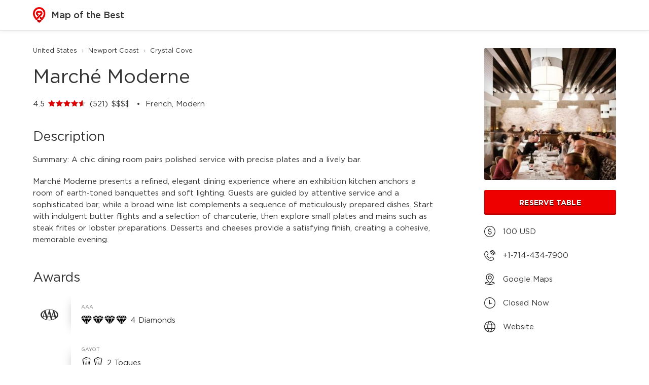

--- FILE ---
content_type: text/html; charset=UTF-8
request_url: https://mapofthebest.com/us/marche-moderne
body_size: 12720
content:
<!DOCTYPE html>
<html lang="en">
<head>
	<script async src="https://www.googletagmanager.com/gtag/js?id=G-KVNR29H4S6"></script>
<script>
	window.dataLayer = window.dataLayer || [];
	function gtag(){dataLayer.push(arguments);}
	gtag('js', new Date());
	gtag('config', 'G-KVNR29H4S6');
</script>

<meta charset="utf-8">
<meta http-equiv="X-UA-Compatible" content="IE=edge">
<meta name="viewport" content="width=device-width,initial-scale=1.0,user-scalable=no">
<link rel="manifest" href="/img/logo/site.webmanifest">

<!-- iOS -->
<meta name="apple-mobile-web-app-capable" content="yes">
<meta name="apple-mobile-web-app-status-bar-style" content="black">
<meta name="apple-mobile-web-app-title" content="Map of the Best">
<link rel="apple-touch-icon" href="/img/logo/icon-256x256.png">
<link rel="apple-touch-icon-precomposed" href="/img/logo/icon-256x256.png">

<!-- Android -->
<meta name="mobile-web-app-capable" content="yes">
<meta name="theme-color" content="#ffffff">
<link rel="icon" href="/img/logo/icon.png">
<link rel="shortcut icon" href="/icon.png">
<link rel="shortcut icon" sizes="16x16" href="/img/logo/icon-16x16.png">
<link rel="shortcut icon" sizes="32x32" href="/img/logo/icon-32x32.png">
<link rel="shortcut icon" sizes="64x64" href="/img/logo/icon-64x64.png">
<link rel="shortcut icon" sizes="96x96" href="/img/logo/icon-96x96.png">
<link rel="shortcut icon" sizes="192x192" href="/img/logo/icon-192x192.png">
<link rel="shortcut icon" sizes="256x256" href="/img/logo/icon-256x256.png">
<link rel="shortcut icon" sizes="512x512" href="/img/logo/icon-512x512.png">

<!-- Windows -->
<meta name="msapplication-TileColor" content="#ee0000">
<meta name="msapplication-config" content="/img/logo/browserconfig.xml">
	<title>Marché Moderne - Map of the Best</title>
	<meta name="description" content="A chic dining room pairs polished service with precise plates and a lively bar." />

	<meta property="og:url" content="https://mapofthebest.com/us/marche-moderne" />
	<meta property="og:type" content="website" />
	<meta property="og:title" content="Marché Moderne - Map of the Best" />
	<meta property="og:image" content="https://mapofthebest.com/us/marche-moderne/og" />
	<meta property="og:image:width" content="1200" />
	<meta property="og:image:height" content="630" />
	<meta property="og:description" content="Marché Moderne offers a blend of traditional and modern French dishes." />

	<script src="/js/v34/jquery-3.6.4.min.js"></script>
	<script src="/js/v34/store.legacy.min.js"></script>
	<script src="/js/v34/atlas.js"></script>
	<script src="/js/v34/atlas.venue.js"></script>

	<link rel="stylesheet" href="/css/v34/atlas.css">
	<link rel="stylesheet" href="/css/v34/atlas.venue.css">
</head>
<body>

<div class="header-container">
	<div class="fixed-container">
				<a href="/search">
			<img src="/img/v34/logo.svg" loading="lazy">
			Map of the Best
		</a>
	</div>
</div>

<div class="body-container">
	<div class="fixed-container">

		<div class="column-container">
			<div class="breadcrumb-container">
									<a href="/search?fm=143439&fml=United+States&mb=18.829161%2C-179.9%2C71.420291%2C-66.902733">United States</a>
					&rsaquo;					<a href="/search?fm=198342&fml=Newport+Coast&mb=33.542114%2C-117.868831%2C33.63119%2C-117.796944">Newport Coast</a>
					&rsaquo;					<a href="/search?fm=299100&fml=Crystal+Cove&mb=33.5653953%2C-117.8400086%2C33.5888604%2C-117.8151692">Crystal Cove</a>
								</div>

			<h1>Marché Moderne</h1>

			<div class="section-container">
									4.5					<span class="stars">
						<span class="stars-bg"><img src="/img/v34/icon/star.svg"><img src="/img/v34/icon/star.svg"><img src="/img/v34/icon/star.svg"><img src="/img/v34/icon/star.svg"><img src="/img/v34/icon/star.svg"></span>
						<span class="stars-fg" style="width:90%"><img src="/img/v34/icon/star.svg"><img src="/img/v34/icon/star.svg"><img src="/img/v34/icon/star.svg"><img src="/img/v34/icon/star.svg"><img src="/img/v34/icon/star.svg"></span>
					</span>
					
				 (521)
									<span class="price">
						<span class="price-bg">$$$$</span>
						<span class="price-fg" style="width:91%">$$$$</span>
					</span>
					
									<span class="cuisine-container">
						French, Modern					</span>
								</div>

			<div class="sidebar-container section-container">
									<div class="photo-reel-container">
													<a href="#" class="photo-container photo-primary">
								<div class="photo" style="background-image:url('https://aws-s3-atlas-prod-useast1.s3.amazonaws.com/photos/1x1/300/XH3yYSNUZV.jpg');"></div>
							</a>
														<a href="#" class="photo-container ">
								<div class="photo" style="background-image:url('https://aws-s3-atlas-prod-useast1.s3.amazonaws.com/photos/1x1/300/BUwE24PhrY.jpg');"></div>
							</a>
														<a href="#" class="photo-container ">
								<div class="photo" style="background-image:url('https://aws-s3-atlas-prod-useast1.s3.amazonaws.com/photos/1x1/300/MuJIvIy68n.jpg');"></div>
							</a>
														<a href="#" class="photo-container ">
								<div class="photo" style="background-image:url('https://aws-s3-atlas-prod-useast1.s3.amazonaws.com/photos/1x1/300/PGuEC9ATYd.jpg');"></div>
							</a>
												</div>
					
				<div class="sidebar-expander"></div>

									<a href="/us/marche-moderne/reserve/0" class="button">
						Reserve Table
											</a>
					
									<div class="details-item details-with-icon">
						<img src="/img/v34/icon/price.svg">
						100 USD					</div>
					
									<a href="tel:+17144347900" class="details-item details-with-icon">
						<img src="/img/v34/icon/phone.svg">
						+1-714-434-7900					</a>
					
				<a href="/us/marche-moderne/google" class="details-item details-with-icon">
					<img src="/img/v34/icon/map.svg">
					Google Maps
				</a>

									<div class="details-item details-with-icon">
						<img src="/img/v34/icon/time.svg">
						<a href="#" name="show-all">Closed Now</a>
													<div class="day-container" style="display:none;">
								<div class="day">Mon</div>
								Closed							</div>
														<div class="day-container" style="display:none;">
								<div class="day">Tue</div>
								Closed							</div>
														<div class="day-container" style="display:none;">
								<div class="day">Wed</div>
								5 &ndash; 10 PM							</div>
														<div class="day-container" style="display:none;">
								<div class="day">Thu</div>
								5 &ndash; 10 PM							</div>
														<div class="day-container" style="display:none;">
								<div class="day">Fri</div>
								5 &ndash; 10 PM							</div>
														<div class="day-container" style="display:none;">
								<div class="day">Sat</div>
								5 &ndash; 10 PM							</div>
														<div class="day-container" style="display:none;">
								<div class="day">Sun</div>
								5 &ndash; 10 PM							</div>
												</div>
					
											<a href="us/marche-moderne/website/0" class="details-item details-with-icon">
								<img src="/img/v34/icon/website.svg">
								Website							</a>
										</div>

							<div class="section-container">
					<h2>Description</h2>
											<p>
							Summary: A chic dining room pairs polished service with precise plates and a lively bar.						</p>
						<p>
							Marché Moderne presents a refined, elegant dining experience where an exhibition kitchen anchors a room of earth-toned banquettes and soft lighting. Guests are guided by attentive service and a sophisticated bar, while a broad wine list complements a sequence of meticulously prepared dishes. Start with indulgent butter flights and a selection of charcuterie, then explore small plates and mains such as steak frites or lobster preparations. Desserts and cheeses provide a satisfying finish, creating a cohesive, memorable evening.						</p>
										</div>
				
			<div class="section-container">
				<h2>Awards</h2>
				<div class="award-container">
											<div class="award">
							<div class="award-logo">
								<img src="/img/v34/guide/3_min.svg">
							</div>
							<div class="award-list">
								<div class="award-guide">AAA</div>

																	<div class="award-item" style="">
										<img src='/img/v34/icon/aaa_diamond.svg'><img src='/img/v34/icon/aaa_diamond.svg'><img src='/img/v34/icon/aaa_diamond.svg'><img src='/img/v34/icon/aaa_diamond.svg'> 4 Diamonds																													</div>
																</div>
						</div>
												<div class="award">
							<div class="award-logo">
								<img src="/img/v34/guide/8_min.svg">
							</div>
							<div class="award-list">
								<div class="award-guide">Gayot</div>

																	<div class="award-item" style="">
										<img src='/img/v34/icon/gayot_toque.svg'><img src='/img/v34/icon/gayot_toque.svg'> 2 Toques																													</div>
																		<div class="award-item" style="">
										<img src='/img/v34/icon/gayot_toque.svg'><img src='/img/v34/icon/gayot_toque.svg'> 2 Toques																													</div>
																		<div class="award-item" style="">
										Hot 10 Orange County (CA) Restaurants																													</div>
																		<div class="award-item" style="display:none;">
										Best Orange County (CA) Bastille Day Restaurants																													</div>
																		<div class="award-item" style="display:none;">
										Best Orange County (CA) Best Restaurants																													</div>
																		<div class="award-item" style="display:none;">
										Best Orange County (CA) Business Dining Restaurants																													</div>
																		<div class="award-item" style="display:none;">
										Best Orange County (CA) French Restaurants																													</div>
																		<div class="award-item" style="display:none;">
										Best Orange County (CA) Romantic Restaurants																													</div>
																		<div class="award-item" style="display:none;">
										Best Orange County (CA) Special Occasion Restaurants																													</div>
																		<a href="#" name="show-all">
										Show 6 more awards...
									</a>
																</div>
						</div>
												<div class="award">
							<div class="award-logo">
								<img src="/img/v34/guide/11_min.svg">
							</div>
							<div class="award-list">
								<div class="award-guide">Michelin</div>

																	<div class="award-item" style="">
										Recommended										 <span class='award-note'>2025</span>																			</div>
																</div>
						</div>
												<div class="award">
							<div class="award-logo">
								<img src="/img/v34/guide/20_min.svg">
							</div>
							<div class="award-list">
								<div class="award-guide">Falstaff</div>

																	<div class="award-item" style="">
										Recommended																													</div>
																</div>
						</div>
												<div class="award">
							<div class="award-logo">
								<img src="/img/v34/guide/15_min.svg">
							</div>
							<div class="award-list">
								<div class="award-guide">Google</div>

																	<div class="award-item" style="">
										Good																													</div>
																</div>
						</div>
										</div>
			</div>

			<div class="section-container">
				<h2>Location</h2>
				<p>
					7862 Pacific Coast Hwy, Newport Beach, CA 92657				</p>
								<a href="/us/marche-moderne/google" class="map-container">
					<div class="map-image" style="background-image:url('https://api.mapbox.com/styles/v1/mralexey/clkmydai401dg01qwekbv6xi3/static/url-https%3A%2F%2Fmapofthebest.com%2Fimg%2Fv34%2Fmap%2Fpin.png(-117.8335463,33.571993346875)/-117.8335463,33.571993346875,13,0/800x250@2x?access_token=pk.eyJ1IjoibXJhbGV4ZXkiLCJhIjoicks0ZTUxbyJ9.UltWEWfjA7dez-gCufDw2Q&logo=false&attribution=false')"></div>
					<div class="map-overlay">
						Open in Google Maps
						<img src="/img/v34/icon/external.svg">
					</div>
				</a>
			</div>
		</div>

	</div>
</div>

<div class="footer-container">
	<div class="fixed-container">
		<a href="/" class="footer-item">Home</a>
		<a href="/search" class="footer-item">Search</a>
		<a href="/ambassador" class="footer-item">Ambassador</a>
		<a href="/about" class="footer-item">About</a>
		<a href="/faq" class="footer-item">FAQ</a>
		<a href="/contact" class="footer-item">Contact</a>
					<a href="/contact?slug=us%2Fmarche-moderne" class="footer-item">Report an Issue</a>
					
		<div class="footer-legal">
			<a href="/terms" class="footer-item">Terms</a>
			<a href="/privacy" class="footer-item">Privacy</a>
			<div class="footer-item">Copyright &copy; 2026 Map of the Best</div>
		</div>
	</div>
</div>
</body>
</html>


--- FILE ---
content_type: image/svg+xml
request_url: https://mapofthebest.com/img/v34/icon/star.svg
body_size: 188
content:
<?xml version="1.0" encoding="utf-8"?>
<svg version="1.1" xmlns="http://www.w3.org/2000/svg" x="0px" y="0px" viewBox="0 0 512 512">
<polygon points="256,7.5 334.7,168.4 512,193.5 383.3,318.1 414.2,494.5 256,410.6 97.8,494.5 128.7,318.1 0,193.5 177.3,168.4 "/>
</svg>


--- FILE ---
content_type: image/svg+xml
request_url: https://mapofthebest.com/img/v34/icon/time.svg
body_size: 1002
content:
<?xml version="1.0" encoding="utf-8"?>
<!-- Generator: Adobe Illustrator 27.8.1, SVG Export Plug-In . SVG Version: 6.00 Build 0)  -->
<svg version="1.1" id="Layer_1" xmlns="http://www.w3.org/2000/svg" xmlns:xlink="http://www.w3.org/1999/xlink" x="0px" y="0px"
	 viewBox="0 0 527 527" style="enable-background:new 0 0 527 527;" xml:space="preserve">
<path d="M263.5,527c-70.4,0-136.6-27.4-186.3-77.2C27.4,400.1,0,333.9,0,263.5S27.4,126.9,77.2,77.2S193.1,0,263.5,0
	s136.6,27.4,186.3,77.2C499.6,127,527,193.1,527,263.5s-27.4,136.6-77.2,186.3C400.1,499.6,333.9,527,263.5,527z M263.5,30
	c-62.4,0-121,24.3-165.1,68.4S30,201.1,30,263.5s24.3,121,68.4,165.1S201.1,497,263.5,497s121-24.3,165.1-68.4S497,325.9,497,263.5
	s-24.3-121-68.4-165.1S325.9,30,263.5,30z"/>
<path d="M248.3,320.6L248.3,320.6c-8.3,0-15-7.6-15-17V129c0-9.4,6.7-17,15-17l0,0c8.3,0,15,7.6,15,17v174.5
	C263.3,313,256.6,320.6,248.3,320.6z"/>
<path d="M383,265.2L383,265.2c2.4,7.9-2.1,16.3-10,18.7L252.7,320c-7.9,2.4-16.3-2.1-18.7-10l0,0c-2.4-7.9,2.1-16.3,10-18.7
	l120.3-36.1C372.3,252.8,380.6,257.3,383,265.2z"/>
</svg>


--- FILE ---
content_type: image/svg+xml
request_url: https://mapofthebest.com/img/v34/icon/aaa_diamond.svg
body_size: 567
content:
<?xml version="1.0" encoding="utf-8"?>
<svg version="1.1" xmlns="http://www.w3.org/2000/svg" xmlns:xlink="http://www.w3.org/1999/xlink" x="0px" y="0px"
	 viewBox="0 0 512 512" xml:space="preserve">
<polygon points="288.2,447.1 508.1,187.7 369.4,187.7 "/>
<polygon points="223.8,447.1 3.9,187.7 142.6,187.7 "/>
<polygon points="422.7,58 284.8,58 358.7,150.7 "/>
<polygon points="89.3,58 227.2,58 153.3,150.7 "/>
<polygon points="512,159.8 448.9,67.8 385.7,159.8 "/>
<polygon points="0,159.8 63.1,67.8 126.3,159.8 "/>
<polygon points="256,65.7 180.8,159.8 256,159.8 331.2,159.8 "/>
<polygon points="256,187.7 171,187.7 256,472 341,187.7 "/>
</svg>


--- FILE ---
content_type: image/svg+xml
request_url: https://mapofthebest.com/img/v34/guide/20_min.svg
body_size: 1120
content:
<?xml version="1.0" encoding="UTF-8"?>
<svg id="Layer_1" xmlns="http://www.w3.org/2000/svg" version="1.1" viewBox="0 0 69.99 69.99">
  <!-- Generator: Adobe Illustrator 29.8.2, SVG Export Plug-In . SVG Version: 2.1.1 Build 3)  -->
  <path d="M63.32,6.96c0-4.05-3.95-6.96-8.18-6.96-9.31,0-15.14,7.05-15.14,27.65v1.58c0,.28-.19.38-.66.38h-6.4c-.28,0-.28.68,0,.68h6.4c.47,0,.66.09.66.28v38.39c0,.28-.19.38-.66.38h-5.08c-.28,0-.28.65,0,.65h18.9c.19,0,.19-.65,0-.65h-5.17c-.38,0-.56-.09-.56-.38V30.57c0-.19.19-.28.56-.28h7.81c.19,0,.19-.68,0-.68h-7.81c-.38,0-.56-.1-.56-.38V11.66c0-8.56,3.1-11.1,5.74-11.1,1.98,0,3.29,1.32,3.29,3.1,0,2.44-1.13,2.35-1.13,4.42,0,1.79,1.22,3.2,3.95,3.2,2.35,0,4.04-2.07,4.04-4.33h0Z"/>
  <path d="M37.27,6.96c0-4.05-3.95-6.96-8.18-6.96-9.31,0-15.14,7.05-15.14,27.65v1.58c0,.28-.19.38-.66.38h-6.4c-.28,0-.28.68,0,.68h6.4c.47,0,.66.09.66.28v38.38c0,.28-.19.38-.66.38h-5.08c-.28,0-.28.65,0,.65h18.9c.19,0,.19-.65,0-.65h-5.17c-.38,0-.56-.09-.56-.38V30.57c0-.19.19-.28.56-.28h7.81c.19,0,.19-.68,0-.68h-7.81c-.38,0-.56-.1-.56-.38V11.66c0-8.56,3.1-11.1,5.74-11.1,1.98,0,3.29,1.32,3.29,3.1,0,2.44-1.13,2.35-1.13,4.42,0,1.79,1.22,3.2,3.95,3.2,2.35,0,4.04-2.07,4.04-4.33h0Z"/>
</svg>

--- FILE ---
content_type: image/svg+xml
request_url: https://mapofthebest.com/img/v34/guide/15_min.svg
body_size: 814
content:
<?xml version="1.0" encoding="utf-8"?>
<svg version="1.1" xmlns="http://www.w3.org/2000/svg" xmlns:xlink="http://www.w3.org/1999/xlink" x="0px" y="0px"
	 viewBox="0 0 512 512" style="enable-background:new 0 0 512 512;" xml:space="preserve">
<path d="M281.2,285.8h173.1c1.4-9.7,2.1-19.7,2.1-29.8c0-8.7-0.5-17.3-1.5-25.8H281.2V285.8z"/>
<path d="M456.5,256c0,10.1-0.8,20.1-2.2,29.8h56c1.1-9.8,1.7-19.8,1.7-29.8c0-8.7-0.4-17.2-1.3-25.8h-55.9
	C455.9,238.7,456.5,247.3,456.5,256z"/>
<path d="M454.2,285.8c-14.4,96.5-97.8,170.7-198.2,170.7c-110.5,0-200.5-89.9-200.5-200.5S145.5,55.5,256,55.5
	c41.3,0,79.7,12.6,111.7,34.1c15.5,10.4,29.4,22.9,41.4,37.1l39.5-39.5C444.8,83.1,441,79,437,75c-9.2-9.2-19.1-17.7-29.4-25.3
	C363.9,17.4,311.3,0,256,0C187.6,0,123.3,26.6,75,75S0,187.6,0,256c0,68.4,26.6,132.7,75,181s112.6,75,181,75
	c68.4,0,132.7-26.6,181-75c41.3-41.3,66.7-94.1,73.3-151.2H454.2z"/>
</svg>


--- FILE ---
content_type: image/svg+xml
request_url: https://mapofthebest.com/img/v34/guide/8_min.svg
body_size: 6029
content:
<?xml version="1.0" encoding="utf-8"?>
<!-- Generator: Adobe Illustrator 27.8.1, SVG Export Plug-In . SVG Version: 6.00 Build 0)  -->
<svg version="1.1" id="Layer_1" xmlns="http://www.w3.org/2000/svg" xmlns:xlink="http://www.w3.org/1999/xlink" x="0px" y="0px"
	 viewBox="0 0 512 512" style="enable-background:new 0 0 512 512;" xml:space="preserve">
<path d="M99.3,261.9c-0.8,0.6-1.9,1.1-2.8,1.7c-11.7,8.1-23.9,15.3-36.9,21.1c-8.1,3.6-16.7,6.4-25.5,6.9
	c-9.7,0.6-18.9-1.7-26.1-8.3c-6.4-5.8-8.6-13.3-7.8-21.7c0.8-8.9,4.7-16.9,9.2-24.7c5.8-10,12.5-18.9,20-27.5
	c16.7-19.4,35-37.5,55-53.9c17.2-14.2,35-27.2,54.2-38.3c5.8-3.3,11.7-6.4,18.3-8.1c6.9-1.7,13.6-1.4,20,1.9
	c4.7,2.5,6.9,7.5,4.2,11.9c-3.6,6.1-7.8,11.7-11.7,17.5c-0.3,0-0.3-0.3-0.6-0.3c-0.3-2.2-0.6-4.7-1.1-6.9c-0.6-2.8-1.9-3.9-4.7-3.6
	c-4.4,0.3-8.1,2.2-11.9,3.9c-10.6,5.3-20.3,11.7-29.7,18.3c-16.1,11.4-31.1,23.6-45.3,36.9c-11.7,10.8-23.3,22.2-33.6,34.7
	c-6.9,8.6-13.6,17.2-17.8,27.8c-1.7,4.2-2.5,8.6-2.5,13.3c0.3,6.4,3.6,10,10,10.8c5.6,0.8,10.8-1.1,15.8-3.3
	c10-4.2,18.9-9.4,28-15.3c10-6.4,19.7-12.8,28.9-20.3c7.5-6.1,13.6-13.1,19.4-20.8c2.8-3.6,5.3-7.2,7.8-10.8c0-0.3-0.3-0.3-0.3-0.6
	c-1.1,0.3-2.5,0.3-3.6,0.8c-10,3.3-20,6.4-30,9.7c-6.9,2.2-13.9,4.7-20.8,7.5c-3.6,1.4-10.6-2.8-10.6-7.2c-0.3-5.6,1.7-9.7,6.7-12.5
	c6.4-3.6,13.1-6.1,20-8.3c15-4.4,30-7.2,45.3-9.7c11.9-1.9,23.9-3.1,35.8-3.1c7.5,0,14.7,0.3,21.9,1.9c1.1,0.3,2.2,0.6,3.1,1.4
	c0.8,0.8,1.4,1.9,1.4,3.1c-0.6,2.8-1.7,5.3-4.7,6.1c-4.7,1.1-9.4,1.9-14.2,2.5c-6.9,0.8-13.6,1.4-20.6,2.5c-1.4,0.3-2.8,1.1-3.6,2.2
	c-12.2,15.3-21.7,31.9-30.3,49.4c-7.2,14.7-13.9,29.4-19.4,45c-4.7,12.8-8.1,26.1-10,39.4c-0.8,6.4-2.5,12.8-3.1,19.2
	c-0.8,8.1-1.4,16.4-2.2,24.4c-0.3,4.4-0.6,8.9-1.1,13.1c-1.1,7.8-8.3,10-13.3,9.2c-4.2-0.8-6.1-3.9-7.5-7.8
	c-1.4-4.7-1.4-9.4-1.1-14.2c0.6-9.2,1.1-18.3,2.5-27.5c1.4-9.7,3.6-19.4,6.1-29.2c5-18.3,11.1-36.4,18.3-54.2
	c0.8-2.2,1.7-4.4,2.8-6.4C99.3,262.2,99.3,262.2,99.3,261.9z"/>
<path d="M191.8,285.2c-0.6,0.6-1.1,1.1-1.7,1.4c-13.1,7.5-24.4,17.2-34.4,28.3c-8.9,9.7-16.9,20-23.3,31.7
	c-7.2,12.5-10.3,25.8-9.2,40c0.6,8.6,2.8,16.7,7.5,23.9c4.7,6.9,11.7,10.6,20,10.8c19.7,0.6,37.5-5.6,53-17.8
	c11.7-9.2,20.8-20.6,28.9-33c5.8-9.2,11.7-18.3,16.7-27.8c4.7-8.6,8.3-17.8,12.5-26.7c5.3-11.9,10.6-23.6,16.1-35.5
	c0.3-0.6,0.3-0.8,0.3-1.7c-0.6,0.3-1.4,0.6-1.9,0.8c-3.9,1.9-8.1,2.8-12.5,1.7c-2.5-0.6-4.4-1.9-5.8-3.9c-5.6-8.1-6.7-16.9-4.2-26.4
	c4.2-14.7,11.1-28.3,19.7-40.8c1.1-1.4,2.2-2.8,3.6-3.9c3.9-3.3,9.2-2.8,12.2,1.4c0.8,1.1,1.4,2.2,1.7,3.3c0.3,1.1,0.3,2.2-0.3,3.3
	c-5.3,10.8-10.6,21.7-15.6,32.8c-1.4,3.1-1.9,6.7-2.8,10c-0.3,0.8-0.3,1.9-0.6,3.6c1.9-0.8,3.3-1.4,4.7-2.2
	c8.9-6.1,17.5-12.8,23.6-21.7c3.3-4.7,5.3-10,8.1-15c6.9-13.6,12.5-27.8,20.8-40.5c2.5-4.2,5.3-8.3,9.4-11.1
	c2.2-1.7,4.7-2.2,7.5-1.1c1.4,0.6,2.8,0.8,4.2,1.4c3.6,1.7,5,4.7,4.2,8.6c-1.4,6.7-3.9,12.5-7.5,18.3c-4.7,7.8-9.7,15.3-14.7,22.5
	c-6.4,9.4-11.9,19.7-16.9,30c-8.3,16.9-16.1,34.4-24.2,51.7c-7.8,16.9-15.8,33.6-24.7,49.7c-5.8,10.6-11.7,21.1-18.9,30.8
	c-12.2,16.9-26.4,31.9-44.2,43c-11.1,6.9-22.8,12.8-35.5,15.3c-16.4,3.3-31.7,1.1-44.7-10.3c-7.5-6.4-11.9-15-14.7-24.2
	c-2.5-7.8-3.6-16.1-3.1-24.4c0.6-11.1,3.3-21.9,8.1-31.9c6.1-13.6,14.7-25.5,24.7-36.7c8.6-9.2,18.1-17.2,29.2-22.8
	c4.7-2.2,9.4-4.2,14.4-5.8c3.3-1.1,6.7,0,9.7,0.8C191.2,284.4,191.5,284.9,191.8,285.2z"/>
<path d="M195.4,267.2c-2.5,2.5-5.3,4.7-7.8,7.2c-6.7,6.7-14.4,11.1-23.9,13.1c-5,0.8-10,1.4-14.4-1.4c-4.2-2.5-6.4-6.7-7.5-11.1
	c-2.2-8.1,0.3-15.3,3.9-22.2c4.4-8.6,10.6-16.1,16.9-23.6c7.5-8.6,15.3-16.7,24.2-23.6c6.4-4.7,13.1-8.9,20.8-10.6
	c3.9-0.8,7.8-1.1,11.4,0.8c0.8,0.3,1.7,0.6,2.5,0.8c2.5,0.8,2.5,0.8,3.9-1.7c1.9-3.6,5.3-5.3,8.9-5c3.9,0.6,7.5,3.6,8.1,7.2
	c0.3,1.7,0,3.3-0.8,4.7c-5.6,11.1-11.4,21.9-16.7,33c-4.2,8.3-7.2,17.2-9.4,26.1c-1.1,3.9-0.3,7.5,1.7,11.1c0.6,0.8,1.9,1.7,2.8,1.7
	c7.5,0.3,13.6-3.1,19.4-7.2c1.4-1.1,2.5-2.2,3.9-3.3c1.1-1.1,2.2-2.2,3.9-0.8c1.4,1.1,1.7,3.3,0.6,5c-0.3,0.3-0.6,0.6-0.8,1.1
	c-6.4,7.5-13.1,14.4-21.9,19.4c-8.1,4.4-16.1,4.2-22.5-1.1c-5-4.2-6.9-9.7-7.2-16.1C195.4,269.6,195.4,268.2,195.4,267.2
	C195.7,267.2,195.7,267.2,195.4,267.2z M162.1,268.8c0.3,0.3,0.3,0.3,0.6,0.6c1.1-0.6,2.2-0.8,3.3-1.4c1.9-1.1,3.9-2.5,5.8-3.9
	c8.1-6.1,15-13.1,21.9-20.3c8.6-9.2,16.4-19.2,22.2-30.5c0.3-0.6,0.3-1.1,0.3-1.7c-0.6,0-1.1-0.3-1.9-0.3c-0.3,0-0.8,0-1.4,0.3
	c-5,0.8-9.2,3.3-13.3,6.4c-8.3,6.1-15,13.9-21.7,21.9c-5.6,6.9-10.8,14.2-14.4,22.5C163.2,264.4,162.6,266.6,162.1,268.8z"/>
<path d="M468.7,185.2c4.2-0.8,7.8-1.9,11.4-2.5c7.5-1.4,15-2.5,22.5-2.2c3.6,0.3,6.7,1.7,9.4,3.9c-1.9,2.2-4.2,3.9-6.7,4.7
	c-10.6,3.9-21.1,7.5-31.4,11.4c-5,1.9-10.3,3.6-15.3,5.6c-0.8,0.3-1.7,1.1-2.2,1.7c-5,6.4-8.3,13.3-11.1,20.6
	c-4.2,10.3-8.1,20.8-10.3,31.7c-0.6,2.8-0.8,5.6-0.8,8.3c0,2.5,0.8,3.1,3.1,1.9c4.4-2.2,8.6-4.7,12.8-6.9c2.2-1.1,4.2-2.5,6.4-3.6
	c2.5-1.4,5.3,0.3,4.7,3.3c-0.6,2.5-1.4,5-2.5,6.9c-2.5,4.2-6.1,7.5-10,10.6c-4.7,3.6-9.2,7.5-15,9.4c-7.2,2.8-13.9,0-16.9-6.9
	c-2.2-4.7-2.8-9.7-3.1-14.7c-0.6-9.4,1.9-18.1,5.3-26.7c3.1-8.3,6.9-16.7,10.6-24.7c0.3-0.6,0.6-1.1,0.8-1.7c0-0.3-0.3-0.3-0.3-0.6
	c-1.4,0.8-3.1,1.4-4.2,2.2c-3.1,2.2-5.8,1.7-8.3-0.6c-3.3-2.5-6.4-5.6-6.7-10c0-1.7,0.3-3.6,0.6-5.3c0-0.6,0.8-1.1,1.4-1.4
	c5.6-1.7,10.8-3.6,16.4-5.3c4.2-1.4,8.3-2.5,12.8-3.9c0.8-0.3,1.9-1.1,2.2-1.7c9.2-15,18.1-30.3,27.2-45.5c2.2-3.9,4.2-8.1,6.4-11.9
	c0.6-1.1,1.4-1.7,2.8-1.7c2.2,0.3,4.4,0,6.4,0.6c5.6,1.4,8.6,8.3,5.6,13.6c-5.8,9.7-11.4,19.7-16.9,29.7c-1.7,3.1-3.6,6.1-5.3,9.2
	C469.5,183.8,469.2,184.4,468.7,185.2z"/>
<path d="M321.5,271.3c0-9.7,2.8-18.6,6.4-27.2c7.8-17.8,20.3-31.4,36.4-42.2c2.2-1.7,4.7-3.1,6.9-4.4c0.6-0.6,1.4-0.8,0.8-1.9
	c-1.9-4.2-0.6-8.9,3.3-11.4c4.2-2.8,8.6-2.2,13.1-0.8c5.8,1.9,9.4,6.1,12.2,11.4c3.9,7.2,6.4,15,5.8,23.3c-0.3,5-1.7,9.7-3.3,14.2
	c-5.3,13.9-13.9,25.5-23.3,36.7c-6.4,7.5-13.1,14.7-21.4,20c-5.3,3.3-10.8,5.6-17.2,5c-12.2-0.6-20-8.6-20.3-20.8
	C321.5,272.7,321.5,271.9,321.5,271.3z M388.4,214.7c0-0.6,0-1.1,0-1.4c-0.3-2.2-0.6-2.5-2.8-1.7c-6.7,2.5-12.5,6.4-17.8,11.4
	c-10.3,9.2-18.1,20-24.2,32.2c-2.2,4.4-4.2,9.4-4.7,14.4c-0.3,3.6,0.6,4.2,4.2,3.9c0.3,0,0.6,0,0.8-0.3c4.2-1.1,7.5-3.3,10.3-6.1
	c4.7-4.4,9.2-9.2,13.3-14.2c6.9-8.1,13.1-16.7,17.8-26.4C387,222.4,388.4,218.8,388.4,214.7z"/>
</svg>


--- FILE ---
content_type: image/svg+xml
request_url: https://mapofthebest.com/img/v34/guide/3_min.svg
body_size: 1240
content:
<?xml version="1.0" encoding="utf-8"?>
<!-- Generator: Adobe Illustrator 27.8.1, SVG Export Plug-In . SVG Version: 6.00 Build 0)  -->
<svg version="1.1" id="Layer_1" xmlns="http://www.w3.org/2000/svg" xmlns:xlink="http://www.w3.org/1999/xlink" x="0px" y="0px"
	 viewBox="0 0 512 512" style="enable-background:new 0 0 512 512;" xml:space="preserve">
<path d="M255.6,413.3C114.7,413.3,0,342.6,0,255.6C0,214,26.5,174.7,74.6,145c48.4-29.9,112.7-46.4,181-46.4
	C397,98.7,512,169.1,512,255.6C512,342.6,397,413.3,255.6,413.3z M186.5,395.9l2,0.5c20.9,4.9,43.5,7.3,67.1,7.3
	c16.2,0,29.6-1,42.1-3.3l2.2-0.4l-23.5-84.6h-68.1L186.5,395.9z M76.8,338l0.8,0.8c22.6,22.6,53.7,40.6,89.9,51.9l2.6,0.8v-3.8
	l-19.7-72.4H83.1L76.8,338z M327.3,338.3l16.1,52.2l1.9-0.6c24.4-7.1,47.4-18.3,66.4-32.4l1.1-0.8l-11.2-41.4h-68.1L327.3,338.3z
	 M448.3,322l2.4-3.5c13.5-19.5,20.4-40.7,20.4-62.9c0-41.7-25.1-80.5-70.8-109.2l-4.5-2.8L448.3,322z M106.8,149.6
	c-42.5,28.1-65.9,65.7-65.9,106c0,21.5,6.4,41.8,19.6,62.1l2.4,3.8l48.4-174.8L106.8,149.6z M318.2,305.5l48.9-176.3l-1.7-0.7
	c-31.7-12.4-66.9-19.4-101.8-20.2l-2.7-0.1L318.2,305.5z M244.3,108.3c-37,1.7-72,9.2-101.1,21.8l-1.6,0.7l51.5,174.6l54-197.3
	L244.3,108.3z M338,300.1h59.1l-30-106.6L338,300.1z M212.8,300.1H272l-30-106.6L212.8,300.1z M87.6,300.1h58.3l-29.1-106.7
	L87.6,300.1z"/>
</svg>
